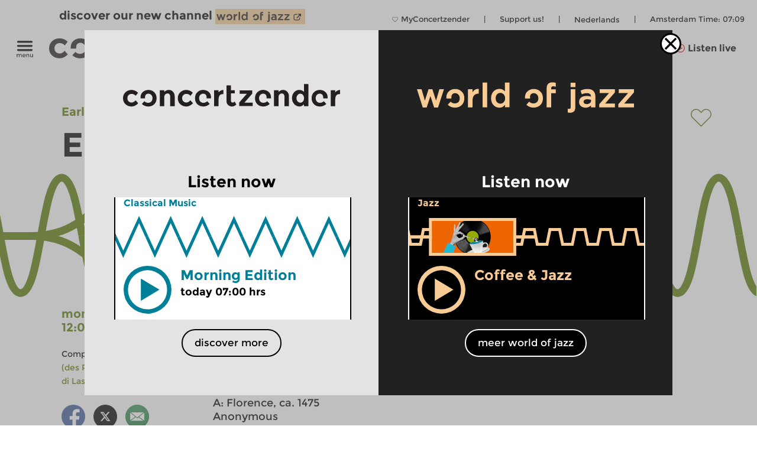

--- FILE ---
content_type: image/svg+xml
request_url: https://www.concertzender.nl/wp-content/plugins/program-guide/images/slider/2.5.4.6.svg
body_size: 207
content:
<svg id="Laag_1" data-name="Laag 1" xmlns="http://www.w3.org/2000/svg" viewBox="0 0 256 112"><defs><style>.cls-1{fill:none;stroke:#5b7802;stroke-miterlimit:10;stroke-width:6px;}</style></defs><title>CZ-basis-rond</title><path class="cls-1" d="M0,56c4,22.5,8,45,16,45S28,78.5,32,56s8-45,16-45S60,33.5,64,56"/><path class="cls-1" d="M-64,56c4,22.5,8,45,16,45s12-22.5,16-45,8-45,16-45S-4,33.5,0,56"/><path class="cls-1" d="M256,56c4,22.5,8,45,16,45s12-22.5,16-45,8-45,16-45,12,22.5,16,45"/><path class="cls-1" d="M192,56c4,22.5,8,45,16,45s12-22.5,16-45,8-45,16-45,12,22.5,16,45"/><path class="cls-1" d="M128,56c4,22.5,8,45,16,45s12-22.5,16-45,8-45,16-45,12,22.5,16,45"/><path class="cls-1" d="M64,56c4,22.5,8,45,16,45S92,78.5,96,56s8-45,16-45,12,22.5,16,45"/></svg>

--- FILE ---
content_type: image/svg+xml
request_url: https://www.concertzender.nl/wp-content/plugins/program-guide/images/slider/3.4.4.1.svg
body_size: 196
content:
<svg id="Laag_1" data-name="Laag 1" xmlns="http://www.w3.org/2000/svg" viewBox="0 0 256 112"><defs><style>.cls-1{fill:none;stroke:#007f99;stroke-miterlimit:10;stroke-width:6px;}</style></defs><title>CZ-basis-ruit_blue</title><polyline class="cls-1" points="0 56 16 91 48 21 64 56"/><polyline class="cls-1" points="-64 56 -48 91 -16 21 0 56"/><polyline class="cls-1" points="256 56 272 91 304 21 320 56"/><polyline class="cls-1" points="64 56 80 91 112 21 128 56"/><polyline class="cls-1" points="128 56 144 91 176 21 192 56"/><polyline class="cls-1" points="192 56 208 91 240 21 256 56"/></svg>

--- FILE ---
content_type: image/svg+xml
request_url: https://www.concertzender.nl/wp-content/plugins/program-guide/images/slider/1.2.5.9.svg
body_size: 335
content:
<?xml version="1.0" encoding="utf-8"?>
<!-- Generator: Adobe Illustrator 20.0.0, SVG Export Plug-In . SVG Version: 6.00 Build 0)  -->
<svg version="1.1" id="Laag_1" xmlns="http://www.w3.org/2000/svg" xmlns:xlink="http://www.w3.org/1999/xlink" x="0px" y="0px"
	 viewBox="0 0 256 112" style="enable-background:new 0 0 256 112;" xml:space="preserve">
<style type="text/css">
	.st0{fill:none;stroke:#f8cc94;stroke-width:6;stroke-miterlimit:10;}
</style>
<polyline class="st0" points="-3,41 3,71 22.6,71 28.6,41 48.2,41 54.2,71 73.8,71 79.8,41 99.4,41 105.4,71 125,71 131,41 
	150.6,41 156.6,71 176.2,71 182.2,41 201.8,41 207.8,71 227.4,71 233.4,41 253,41 259,71 "/>
</svg>


--- FILE ---
content_type: image/svg+xml
request_url: https://www.concertzender.nl/wp-content/uploads/2016/10/CZ-pause-oude.svg
body_size: 163
content:
<svg id="Layer_1" data-name="Layer 1" xmlns="http://www.w3.org/2000/svg" viewBox="0 0 77 77"><defs><style>.cls-1{fill:#5b7802;}</style></defs><title>CZ-logo</title><path class="cls-1" d="M38.5,7A31.5,31.5,0,1,1,7,38.5,31.54,31.54,0,0,1,38.5,7m0-7A38.5,38.5,0,1,0,77,38.5,38.5,38.5,0,0,0,38.5,0h0Z"/><rect class="cls-1" x="24.71" y="20.4" width="9.16" height="35.9"/><rect class="cls-1" x="43.13" y="20.4" width="9.16" height="35.9"/></svg>